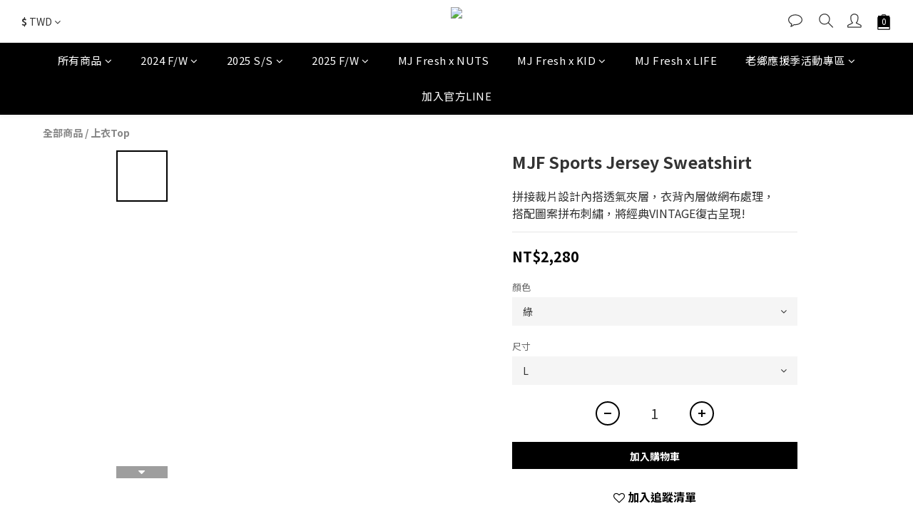

--- FILE ---
content_type: text/plain
request_url: https://www.google-analytics.com/j/collect?v=1&_v=j102&a=1554726955&t=pageview&cu=TWD&_s=1&dl=https%3A%2F%2Fwww.mjfreshcrew792.com%2Fproducts%2Fmjf-sports-jersey-sweatshirt&ul=en-us%40posix&dt=MJF%20Sports%20Jersey%20Sweatshirt&sr=1280x720&vp=1280x720&_u=aGBAAEIJAAAAACAMI~&jid=1465637216&gjid=105977844&cid=594373485.1768577459&tid=UA-179943922-1&_gid=1774234084.1768577459&_r=1&_slc=1&pa=detail&pr1id=65659d127db110001835e933%3A65659d1228c81700093317b1&pr1nm=MJF%20Sports%20Jersey%20Sweatshirt&pr1ca=&pr1br=&pr1va=%E7%B6%A0L&pr1pr=&pr1qt=&pr1cc=&pr1ps=0&z=982902217
body_size: -452
content:
2,cG-VNFRNP4Z2K